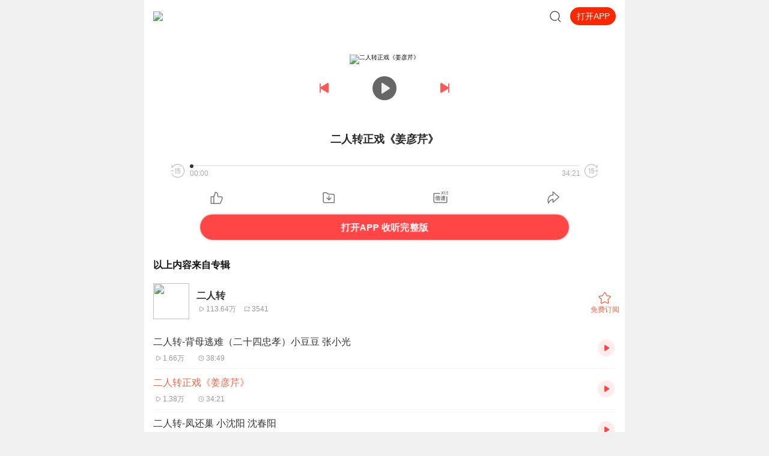

--- FILE ---
content_type: text/plain; charset=UTF-8
request_url: https://m.ximalaya.com/revision/search/seo?kw=%E4%BA%8C%E4%BA%BA%E8%BD%AC%E6%AD%A3%E6%88%8F%E3%80%8A%E5%A7%9C%E5%BD%A6%E8%8A%B9%E3%80%8B&page=1&rows=16&device=iPhone&condition=relation&spellchecker=true&core=track
body_size: 1776
content:
{"ret":200,"data":{"illegal":false,"kw":"二人转正戏《姜彦芹》","track":{"docs":[{"createdAt":1610804499000,"title":"李翠莲盘道【二人转正戏】","isV":false,"duration":2376.701,"uid":121516598,"categoryId":-1,"updatedAt":1709256595000,"nickname":"京声戏韵","isPaid":false,"id":375420375,"verifyType":-1,"isNoCopyright":false,"albumId":45727745,"albumTitle":"东北二人转正戏大全【持续更新】","price":"0.0","discounterPrice":"0.0","isFree":false,"isAuthorized":false,"priceTyped":-1,"playCount":6005,"commentCount":0,"shareCount":0,"likeCount":0,"albumCoverPath":"","isTrailer":-1,"isTrailerBool":false,"sampleDuration":0,"coverPath":"http://imagev2.xmcdn.com/storages/8a78-audiofreehighqps/26/C7/CMCoOSMD2HW1AALkYQB8TpMJ.jpeg!op_type=3&columns=180&rows=180","trackUrl":"/sound/375420375","albumUrl":"/album/45727745","userUrl":"/zhubo/121516598","richTitle":"李翠莲盘道【二人转正戏】","isVideo":false},{"createdAt":1491817847000,"title":"二人转正戏小段《韩琦杀庙》姜大美（反串）王东","isV":false,"duration":366.498,"uid":20808634,"categoryId":-1,"updatedAt":1707401733000,"nickname":"我是秋阿白","isPaid":false,"id":35030654,"verifyType":-1,"isNoCopyright":false,"albumId":4855997,"albumTitle":"传统东北二人转正戏大全","price":"0.0","discounterPrice":"0.0","isFree":false,"isAuthorized":false,"priceTyped":-1,"playCount":37932,"commentCount":0,"shareCount":0,"likeCount":0,"albumCoverPath":"","isTrailer":-1,"isTrailerBool":false,"sampleDuration":0,"coverPath":"http://imagev2.xmcdn.com/group21/M01/60/9F/wKgJKFhzsgKQcAOvAAFKjVMDrco183.jpg!op_type=3&columns=180&rows=180","trackUrl":"/sound/35030654","albumUrl":"/album/4855997","userUrl":"/zhubo/20808634","richTitle":"二人转正戏小段《韩琦杀庙》姜大美（反串）王东","isVideo":false},{"createdAt":1665138484000,"title":"二人转正戏《王老寡思夫》小青蛙","isV":false,"duration":291.109,"uid":20808634,"categoryId":-1,"updatedAt":1707827691000,"nickname":"我是秋阿白","isPaid":false,"id":575055179,"verifyType":-1,"isNoCopyright":false,"albumId":4855997,"albumTitle":"传统东北二人转正戏大全","price":"0.0","discounterPrice":"0.0","isFree":false,"isAuthorized":false,"priceTyped":-1,"playCount":35251,"commentCount":0,"shareCount":0,"likeCount":0,"albumCoverPath":"","isTrailer":-1,"isTrailerBool":false,"sampleDuration":0,"coverPath":"http://imagev2.xmcdn.com/group24/M02/60/FA/wKgJMFhzrcPiZ8W7AAFKjVMDrco304.jpg!op_type=3&columns=180&rows=180","trackUrl":"/sound/575055179","albumUrl":"/album/4855997","userUrl":"/zhubo/20808634","richTitle":"二人转正戏《王老寡思夫》小青蛙","isVideo":false},{"createdAt":1492237163000,"title":"二人转正戏《扎花帐》 毕卓航","isV":false,"duration":380.186,"uid":20808634,"categoryId":-1,"updatedAt":1708052238000,"nickname":"我是秋阿白","isPaid":false,"id":35454343,"verifyType":-1,"isNoCopyright":false,"albumId":4855997,"albumTitle":"传统东北二人转正戏大全","price":"0.0","discounterPrice":"0.0","isFree":false,"isAuthorized":false,"priceTyped":-1,"playCount":19844,"commentCount":0,"shareCount":0,"likeCount":0,"albumCoverPath":"","isTrailer":-1,"isTrailerBool":false,"sampleDuration":0,"coverPath":"http://imagev2.xmcdn.com/group21/M01/60/9F/wKgJKFhzsgKQcAOvAAFKjVMDrco183.jpg!op_type=3&columns=180&rows=180","trackUrl":"/sound/35454343","albumUrl":"/album/4855997","userUrl":"/zhubo/20808634","richTitle":"二人转正戏《扎花帐》 毕卓航","isVideo":false},{"createdAt":1491817847000,"title":"二人转正戏小段《包公吊孝》姜大美（反串）王东","isV":false,"duration":316.134,"uid":20808634,"categoryId":-1,"updatedAt":1707394830000,"nickname":"我是秋阿白","isPaid":false,"id":35030653,"verifyType":-1,"isNoCopyright":false,"albumId":4855997,"albumTitle":"传统东北二人转正戏大全","price":"0.0","discounterPrice":"0.0","isFree":false,"isAuthorized":false,"priceTyped":-1,"playCount":42476,"commentCount":0,"shareCount":0,"likeCount":0,"albumCoverPath":"","isTrailer":-1,"isTrailerBool":false,"sampleDuration":0,"coverPath":"http://imagev2.xmcdn.com/group21/M01/60/9F/wKgJKFhzsgKQcAOvAAFKjVMDrco183.jpg!op_type=3&columns=180&rows=180","trackUrl":"/sound/35030653","albumUrl":"/album/4855997","userUrl":"/zhubo/20808634","richTitle":"二人转正戏小段《包公吊孝》姜大美（反串）王东","isVideo":false},{"createdAt":1610808148000,"title":"双锁山 孙艳芳 关洪【二人转正戏】","isV":false,"duration":2355.222,"uid":121516598,"categoryId":-1,"updatedAt":1708924833000,"nickname":"京声戏韵","isPaid":false,"id":375448738,"verifyType":-1,"isNoCopyright":false,"albumId":45727745,"albumTitle":"东北二人转正戏大全【持续更新】","price":"0.0","discounterPrice":"0.0","isFree":false,"isAuthorized":false,"priceTyped":-1,"playCount":3585,"commentCount":0,"shareCount":0,"likeCount":0,"albumCoverPath":"","isTrailer":-1,"isTrailerBool":false,"sampleDuration":0,"coverPath":"http://imagev2.xmcdn.com/storages/8a78-audiofreehighqps/26/C7/CMCoOSMD2HW1AALkYQB8TpMJ.jpeg!op_type=3&columns=180&rows=180","trackUrl":"/sound/375448738","albumUrl":"/album/45727745","userUrl":"/zhubo/121516598","richTitle":"双锁山 孙艳芳 关洪【二人转正戏】","isVideo":false},{"createdAt":1610802950000,"title":"丁香孝母 赵镜 孙晶【二人转正戏】","isV":false,"duration":1889.081,"uid":121516598,"categoryId":-1,"updatedAt":1705887462000,"nickname":"京声戏韵","isPaid":false,"id":375406936,"verifyType":-1,"isNoCopyright":false,"albumId":45727745,"albumTitle":"东北二人转正戏大全【持续更新】","price":"0.0","discounterPrice":"0.0","isFree":false,"isAuthorized":false,"priceTyped":-1,"playCount":2920,"commentCount":0,"shareCount":0,"likeCount":0,"albumCoverPath":"","isTrailer":-1,"isTrailerBool":false,"sampleDuration":0,"coverPath":"http://imagev2.xmcdn.com/storages/8a78-audiofreehighqps/26/C7/CMCoOSMD2HW1AALkYQB8TpMJ.jpeg!op_type=3&columns=180&rows=180","trackUrl":"/sound/375406936","albumUrl":"/album/45727745","userUrl":"/zhubo/121516598","richTitle":"丁香孝母 赵镜 孙晶【二人转正戏】","isVideo":false},{"createdAt":1520043909000,"title":"二人转正戏《配夫妻》韩子平 董玮","isV":false,"duration":208.118,"uid":20808634,"categoryId":-1,"updatedAt":1711805296000,"nickname":"我是秋阿白","isPaid":false,"id":74424150,"verifyType":-1,"isNoCopyright":false,"albumId":4855997,"albumTitle":"传统东北二人转正戏大全","price":"0.0","discounterPrice":"0.0","isFree":false,"isAuthorized":false,"priceTyped":-1,"playCount":9674,"commentCount":0,"shareCount":0,"likeCount":0,"albumCoverPath":"","isTrailer":-1,"isTrailerBool":false,"sampleDuration":0,"coverPath":"http://imagev2.xmcdn.com/group21/M01/60/9F/wKgJKFhzsgKQcAOvAAFKjVMDrco183.jpg!op_type=3&columns=180&rows=180","trackUrl":"/sound/74424150","albumUrl":"/album/4855997","userUrl":"/zhubo/20808634","richTitle":"二人转正戏《配夫妻》韩子平 董玮","isVideo":false},{"createdAt":1528900779000,"title":"二人转正戏片段《古城会》杨明月 钟秋子（快手名@二人转月月兜兜）","isV":false,"duration":423.21,"uid":20808634,"categoryId":-1,"updatedAt":1705841395000,"nickname":"我是秋阿白","isPaid":false,"id":93895868,"verifyType":-1,"isNoCopyright":false,"albumId":4855997,"albumTitle":"传统东北二人转正戏大全","price":"0.0","discounterPrice":"0.0","isFree":false,"isAuthorized":false,"priceTyped":-1,"playCount":27645,"commentCount":0,"shareCount":0,"likeCount":0,"albumCoverPath":"","isTrailer":-1,"isTrailerBool":false,"sampleDuration":0,"coverPath":"http://imagev2.xmcdn.com/group21/M01/60/9F/wKgJKFhzsgKQcAOvAAFKjVMDrco183.jpg!op_type=3&columns=180&rows=180","trackUrl":"/sound/93895868","albumUrl":"/album/4855997","userUrl":"/zhubo/20808634","richTitle":"二人转正戏片段《古城会》杨明月 钟秋子（快手名@二人转月月兜兜）","isVideo":false},{"createdAt":1529241243000,"title":"二人转正戏片段《头本蓝桥八出戏》杨明月 钟秋子（快手名@二人转月月兜兜）","isV":false,"duration":237.087,"uid":20808634,"categoryId":-1,"updatedAt":1723046554000,"nickname":"我是秋阿白","isPaid":false,"id":94438792,"verifyType":-1,"isNoCopyright":false,"albumId":4855997,"albumTitle":"传统东北二人转正戏大全","price":"0.0","discounterPrice":"0.0","isFree":false,"isAuthorized":false,"priceTyped":-1,"playCount":28881,"commentCount":0,"shareCount":0,"likeCount":0,"albumCoverPath":"","isTrailer":-1,"isTrailerBool":false,"sampleDuration":0,"coverPath":"http://imagev2.xmcdn.com/group21/M01/60/9F/wKgJKFhzsgKQcAOvAAFKjVMDrco183.jpg!op_type=3&columns=180&rows=180","trackUrl":"/sound/94438792","albumUrl":"/album/4855997","userUrl":"/zhubo/20808634","richTitle":"二人转正戏片段《头本蓝桥八出戏》杨明月 钟秋子（快手名@二人转月月兜兜）","isVideo":false},{"createdAt":1589117427000,"title":"二人转正戏片段《包公赔情-铡侄》董孝芳","isV":false,"duration":415.34,"uid":20808634,"categoryId":-1,"updatedAt":1712024893000,"nickname":"我是秋阿白","isPaid":false,"id":294681997,"verifyType":-1,"isNoCopyright":false,"albumId":4855997,"albumTitle":"传统东北二人转正戏大全","price":"0.0","discounterPrice":"0.0","isFree":false,"isAuthorized":false,"priceTyped":-1,"playCount":51078,"commentCount":0,"shareCount":0,"likeCount":0,"albumCoverPath":"","isTrailer":-1,"isTrailerBool":false,"sampleDuration":0,"coverPath":"http://imagev2.xmcdn.com/group24/M02/60/FA/wKgJMFhzrcPiZ8W7AAFKjVMDrco304.jpg!op_type=3&columns=180&rows=180","trackUrl":"/sound/294681997","albumUrl":"/album/4855997","userUrl":"/zhubo/20808634","richTitle":"二人转正戏片段《包公赔情-铡侄》董孝芳","isVideo":false},{"createdAt":1610802904000,"title":"丁兰刻像 小豆豆 张小光【二人转正戏】","isV":false,"duration":2372.66,"uid":121516598,"categoryId":-1,"updatedAt":1711332972000,"nickname":"京声戏韵","isPaid":false,"id":375406505,"verifyType":-1,"isNoCopyright":false,"albumId":45727745,"albumTitle":"东北二人转正戏大全【持续更新】","price":"0.0","discounterPrice":"0.0","isFree":false,"isAuthorized":false,"priceTyped":-1,"playCount":2755,"commentCount":0,"shareCount":0,"likeCount":0,"albumCoverPath":"","isTrailer":-1,"isTrailerBool":false,"sampleDuration":0,"coverPath":"http://imagev2.xmcdn.com/storages/8a78-audiofreehighqps/26/C7/CMCoOSMD2HW1AALkYQB8TpMJ.jpeg!op_type=3&columns=180&rows=180","trackUrl":"/sound/375406505","albumUrl":"/album/45727745","userUrl":"/zhubo/121516598","richTitle":"丁兰刻像 小豆豆 张小光【二人转正戏】","isVideo":false},{"createdAt":1616079592000,"title":"二人转正戏：八等耍钱鬼 八大怕 郭旺 周晶","isV":false,"duration":214.726,"uid":121516598,"categoryId":-1,"updatedAt":1712926407000,"nickname":"京声戏韵","isPaid":false,"id":396555847,"verifyType":-1,"isNoCopyright":false,"albumId":45727745,"albumTitle":"东北二人转正戏大全【持续更新】","price":"0.0","discounterPrice":"0.0","isFree":false,"isAuthorized":false,"priceTyped":-1,"playCount":7810,"commentCount":0,"shareCount":0,"likeCount":0,"albumCoverPath":"","isTrailer":-1,"isTrailerBool":false,"sampleDuration":0,"coverPath":"http://imagev2.xmcdn.com/storages/8a78-audiofreehighqps/26/C7/CMCoOSMD2HW1AALkYQB8TpMJ.jpeg!op_type=3&columns=180&rows=180","trackUrl":"/sound/396555847","albumUrl":"/album/45727745","userUrl":"/zhubo/121516598","richTitle":"二人转正戏：八等耍钱鬼 八大怕 郭旺 周晶","isVideo":false},{"createdAt":1610807147000,"title":"弃官寻母 小豆豆 张小光【二人转正戏】","isV":false,"duration":2575.069,"uid":121516598,"categoryId":-1,"updatedAt":1720151067000,"nickname":"京声戏韵","isPaid":false,"id":375441756,"verifyType":-1,"isNoCopyright":false,"albumId":45727745,"albumTitle":"东北二人转正戏大全【持续更新】","price":"0.0","discounterPrice":"0.0","isFree":false,"isAuthorized":false,"priceTyped":-1,"playCount":3250,"commentCount":0,"shareCount":0,"likeCount":0,"albumCoverPath":"","isTrailer":-1,"isTrailerBool":false,"sampleDuration":0,"coverPath":"http://imagev2.xmcdn.com/storages/8a78-audiofreehighqps/26/C7/CMCoOSMD2HW1AALkYQB8TpMJ.jpeg!op_type=3&columns=180&rows=180","trackUrl":"/sound/375441756","albumUrl":"/album/45727745","userUrl":"/zhubo/121516598","richTitle":"弃官寻母 小豆豆 张小光【二人转正戏】","isVideo":false},{"createdAt":1610808311000,"title":"宋江杀妻 李凤玉 赵晓波 杯中海【二人转正戏】","isV":false,"duration":2826.565,"uid":121516598,"categoryId":-1,"updatedAt":1707373893000,"nickname":"京声戏韵","isPaid":false,"id":375449799,"verifyType":-1,"isNoCopyright":false,"albumId":45727745,"albumTitle":"东北二人转正戏大全【持续更新】","price":"0.0","discounterPrice":"0.0","isFree":false,"isAuthorized":false,"priceTyped":-1,"playCount":3906,"commentCount":0,"shareCount":0,"likeCount":0,"albumCoverPath":"","isTrailer":-1,"isTrailerBool":false,"sampleDuration":0,"coverPath":"http://imagev2.xmcdn.com/storages/8a78-audiofreehighqps/26/C7/CMCoOSMD2HW1AALkYQB8TpMJ.jpeg!op_type=3&columns=180&rows=180","trackUrl":"/sound/375449799","albumUrl":"/album/45727745","userUrl":"/zhubo/121516598","richTitle":"宋江杀妻 李凤玉 赵晓波 杯中海【二人转正戏】","isVideo":false},{"createdAt":1616079588000,"title":"二人转正戏：八大虎 八大蔫 八大馋 郭旺 周晶","isV":false,"duration":263.314,"uid":121516598,"categoryId":-1,"updatedAt":1712927659000,"nickname":"京声戏韵","isPaid":false,"id":396555826,"verifyType":-1,"isNoCopyright":false,"albumId":45727745,"albumTitle":"东北二人转正戏大全【持续更新】","price":"0.0","discounterPrice":"0.0","isFree":false,"isAuthorized":false,"priceTyped":-1,"playCount":8427,"commentCount":0,"shareCount":0,"likeCount":0,"albumCoverPath":"","isTrailer":-1,"isTrailerBool":false,"sampleDuration":0,"coverPath":"http://imagev2.xmcdn.com/storages/8a78-audiofreehighqps/26/C7/CMCoOSMD2HW1AALkYQB8TpMJ.jpeg!op_type=3&columns=180&rows=180","trackUrl":"/sound/396555826","albumUrl":"/album/45727745","userUrl":"/zhubo/121516598","richTitle":"二人转正戏：八大虎 八大蔫 八大馋 郭旺 周晶","isVideo":false}],"pageSize":16,"currentPage":1,"sc":{},"total":2934,"totalPage":1,"index":999}}}

--- FILE ---
content_type: text/plain; charset=utf-8
request_url: https://hdaa.shuzilm.cn/report?v=1.2.0&e=1&c=1&r=d14047c7-cc51-40b8-836f-0d4bb63d1b3d
body_size: 300
content:
qSpPHVPzvgGHH6OuXpIVMxXvfKJ7qI+lIByOwfbGi1QINCtsmXUklA1wHHlY+Q3Qjt8Pos8fLRe0aBz3u8xHrQKx5BqH4V3vdH3Zz0qKuV7JmTcVLm/GlqqIqC2XiKSFC9/0t5gtp9Is12d8eyUszN3W+1ZEIoKmKdiTZAUj0RcZd6DtFSCw2sTLnVERHb3Dl+8vqCdXR+IGjrxDH6By77BvujzQaIUXkT2D+FLoPdV6vguoPr8EZtKAdThXIEjY85ozjL6PUtmqTMHlvYD97CkzZj7lLVV30pEUzRRTn04=

--- FILE ---
content_type: text/plain; charset=UTF-8
request_url: https://m.ximalaya.com/revision/search/seo?kw=%E4%BA%8C%E4%BA%BA%E8%BD%AC&page=1&rows=19&device=iPhone&condition=relation&spellchecker=true&core=album
body_size: 6160
content:
{"ret":200,"data":{"illegal":false,"kw":"二人转","wid":"6044141840556032","album":{"docs":[{"playCount":54895,"coverPath":"group67/M07/4C/82/wKgMbV27-arhE-doAAozNA4kDBY848.png","title":"二人转","uid":77375522,"url":"/album/8637153","categoryPinyin":"","categoryId":-1,"intro":"不定时更新二人转，转播小剧场二人转。转播快手直播的二人转，就可能存在唠嗑的声音望见谅。","albumId":8637153,"isPaid":false,"isFinished":0,"createdAt":1769424622657,"updatedAt":1769424622657,"isVipFree":false,"nickname":"清辉映菡萏","anchorPic":"storages/772f-audiofreehighqps/AA/5B/GMCoOSQHw6S4AAoRmwH4d66O.png","verifyType":-1,"vipFreeType":-1,"tracksCount":166,"priceTypes":[],"anchorUrl":"/zhubo/77375522","richTitle":"<span class =\"orange-1\">二人转</span>","vipType":0,"albumSubscript":-1,"lastUpTrackTitle":"张云昌休妻 孙艳芳 王立波","lastUpTrackId":685991952},{"playCount":104369,"coverPath":"storages/7040-audiofreehighqps/D3/72/CMCoOSADz0mrAAJHLAB531hF.jpeg","title":"二人转","uid":56075987,"url":"/album/45510599","categoryPinyin":"","categoryId":-1,"intro":"二人转（Er ren zhuan），史称小秧歌、双玩艺、蹦蹦，又称过口、双条边曲、风柳、春歌、半班戏、东北地方戏等。是一种有着三百多年历史，悠远的原始文化传承的独具特色的民间艺术形式。 [1] 它植根于中国东北民间文化，属于中国走唱类曲艺曲种，流行于辽宁、吉林、黑龙江、内蒙古东部三市一盟和河北省东北部等地区。表现形式为一男一女，服饰鲜艳，手拿扇子、手绢，边走边唱边舞，表现一段故事，唱腔高亢粗犷，唱词诙谐风趣。东北特色二人转主要来源于东北大秧歌和河北的莲花落。用东北人的俏皮话说：二人转是“秧歌打底，莲花落镶边”。二人转是在东北大秧歌的基础上，吸取了河北的莲花落，并增加了舞蹈、身段、走场等演变而成。二人转自草创至今，大约有近300年的历史，艺人师承关系可上溯到清朝嘉庆末年。二人转在历史曾形成东、西、南、北四个流派。清后期和民国初年出现“闯关东”大潮，大批山东、河北人进入东北，“秧歌打底，莲花落镶边”的二人转就是“闯关东”的人从关内外带至关外的。 [2] 二人转名段有《大西厢》、《回杯记》、《祝九红吊孝》、《梁塞金擀面》、《马前泼水》、《包公断太后》等。2006年东北二人转被国务院列入第一批国家级非物质文化遗产名录。","albumId":45510599,"isPaid":false,"isFinished":0,"createdAt":1769424622657,"updatedAt":1769424622657,"isVipFree":false,"nickname":"元亨利贞918","anchorPic":"group65/M06/EC/99/wKgMal1vNhCj6XmcAAD1xTgIsVo364.jpg","verifyType":-1,"vipFreeType":-1,"tracksCount":19,"priceTypes":[],"anchorUrl":"/zhubo/56075987","richTitle":"<span class =\"orange-1\">二人转</span>","vipType":0,"albumSubscript":-1,"lastUpTrackTitle":"1.二人转 阴魂阵 赵晓波 王晓东","lastUpTrackId":373360000},{"playCount":643145,"coverPath":"group36/M00/10/B3/wKgJUlpEk8SB3HkaAAEvqAy7aYg221.jpg","title":"二人转","uid":54331797,"url":"/album/12301163","categoryPinyin":"","categoryId":-1,"albumId":12301163,"isPaid":false,"isFinished":0,"createdAt":1769424622657,"updatedAt":1769424622657,"isVipFree":false,"nickname":"曟灏","anchorPic":"group21/M02/49/64/wKgJKFiTVOLA5_YsAADCay6PNz477.jpeg","verifyType":-1,"vipFreeType":-1,"tracksCount":71,"priceTypes":[],"anchorUrl":"/zhubo/54331797","richTitle":"<span class =\"orange-1\">二人转</span>","vipType":0,"albumSubscript":-1,"lastUpTrackTitle":"老来难报母恩","lastUpTrackId":291587358},{"playCount":126962,"coverPath":"group43/M05/58/D6/wKgKklsQGDzDKHvuAAXuXxq7cgA796.jpg","title":"二人转","uid":35933635,"url":"/album/15881517","categoryPinyin":"","categoryId":-1,"intro":"二人转经典收藏。","albumId":15881517,"isPaid":false,"isFinished":0,"createdAt":1769424622657,"updatedAt":1769424622657,"isVipFree":false,"nickname":"铁马2017","anchorPic":"group27/M05/3B/52/wKgJW1kPo5DgzqI2AAC6Tpy8UvA734.jpg","verifyType":-1,"vipFreeType":-1,"tracksCount":9,"priceTypes":[],"anchorUrl":"/zhubo/35933635","richTitle":"<span class =\"orange-1\">二人转</span>","vipType":0,"albumSubscript":-1,"lastUpTrackTitle":"神调大全.董孝芳 李晓霞","lastUpTrackId":429053279},{"playCount":1136355,"coverPath":"group40/M00/99/1E/wKgJVFqo3PeRrMSzAADEQvzX6tU129.jpg","title":"二人转","uid":60601729,"url":"/album/14215831","categoryPinyin":"","categoryId":-1,"intro":"","albumId":14215831,"isPaid":false,"isFinished":0,"createdAt":1769424622657,"updatedAt":1769424622657,"isVipFree":false,"nickname":"有声简谱视唱视频","anchorPic":"group81/M05/9B/09/wKgPEl7DbtDARrP6AABmC7JIBtI32.jpeg","verifyType":-1,"vipFreeType":-1,"tracksCount":64,"priceTypes":[],"anchorUrl":"/zhubo/60601729","richTitle":"<span class =\"orange-1\">二人转</span>","vipType":0,"albumSubscript":-1,"lastUpTrackTitle":"二人转正戏《双锁山》杨晓凤 唐鉴军第三集！","lastUpTrackId":96958284},{"playCount":109267,"coverPath":"group44/M0B/BC/6C/wKgKjFswwM7DtfauAABhMr1AbR0988.jpg","title":"二人转","uid":103524627,"url":"/album/16158218","categoryPinyin":"","categoryId":-1,"intro":"一部良心作品，，经典高质量作品。。。。您多点赞，多转发，就是对作品的最大支持。。小说和情节跌宕起伏，紧扣事件发展脉搏。高度吸引听众的神经。。绝对震撼的经典。。。所有专辑完全免费。。。不要钱。。只要您动动手指转发，点赞就行。。。还等什么，，，赶快动手转发吧，小伙伴一起分享好的节目。。快上车。。。。 一部良心作品，，经典高质量作品。。。。您多点赞，多转发，就是对作品的最大支持。。小说和情节跌宕起伏，紧扣事件发展脉搏。高度吸引听众的神经。。绝对震撼的经典。。。所有专辑完全免费。。。不要钱。。只要您动动手指转发，点赞就行。。。还等什么，，，赶快动手转发吧，小伙伴一起分享好的节目。。快上车。。。。","albumId":16158218,"isPaid":false,"isFinished":0,"createdAt":1769424622657,"updatedAt":1769424622657,"isVipFree":false,"nickname":"啦啦播音","anchorPic":"group39/M04/E5/4F/wKgJnlpq-lrAV2B9AAAjYuIYkzk739.jpg","verifyType":-1,"vipFreeType":-1,"tracksCount":36,"priceTypes":[],"anchorUrl":"/zhubo/103524627","richTitle":"<span class =\"orange-1\">二人转</span>","vipType":0,"albumSubscript":-1,"lastUpTrackTitle":"024.027.二人转 小妹妹送情郎","lastUpTrackId":95623749},{"playCount":4126451,"coverPath":"group42/M00/BD/E2/wKgJ81qnn6miyfGRAABhWNh3TNw922.jpg","title":"二人转","uid":78651158,"url":"/album/14196737","categoryPinyin":"","categoryId":-1,"intro":"二人转是中国东北地区的走场类曲艺、地方戏，是广泛流传于吉林省、辽宁省、黑龙江省及内蒙古自治区部分地区的戏曲形式，史称小秧歌、双玩艺、蹦蹦，又称过口、风柳、春歌、半班戏、双条边曲等。二人转融合了东北秧歌、民间说唱莲花落、戏曲、东北民歌、笑...","albumId":14196737,"isPaid":false,"isFinished":0,"createdAt":1769424622657,"updatedAt":1769424622657,"isVipFree":false,"nickname":"陈老师网络声乐教学","anchorPic":"group42/M0B/00/57/wKgJ81q6UTvSEIWQAACaZQkkEAA395.jpg","verifyType":-1,"vipFreeType":-1,"tracksCount":319,"priceTypes":[],"anchorUrl":"/zhubo/78651158","richTitle":"<span class =\"orange-1\">二人转</span>","vipType":0,"albumSubscript":-1,"lastUpTrackTitle":"刘能唱一段二人转小调《靠山调》，丫蛋：太能吹，好听！","lastUpTrackId":96807287},{"playCount":1275122,"coverPath":"storages/0d92-audiofreehighqps/AE/EB/CKwRIMAEbp4vAAElJwCo_gqh.png","title":"二人转","uid":169576694,"url":"/album/49382870","categoryPinyin":"","categoryId":-1,"intro":"二人转（Er ren zhuan），史称小秧歌、双玩艺、蹦蹦，又称过口、双条边曲、风柳、春歌、半班戏、东北地方戏等。是一种有着三百多年历史，悠远的原始文化传承的独具特色的民间艺术形式。它植根于中国东北民间文化，属于中国走唱类曲艺曲种，流行于辽宁、吉林、黑龙江、内蒙古东部三市一盟和河北省东北部等地区。表现形式为一男一女，服饰鲜艳，手拿扇子、手绢，边走边唱边舞，表现一段故事，唱腔高亢粗犷，唱词诙谐风趣。东北特色二人转主要来源于东北大秧歌和河北的莲花落。用东北人的俏皮话说：二...","albumId":49382870,"isPaid":false,"isFinished":0,"createdAt":1769424622657,"updatedAt":1769424622657,"isVipFree":false,"nickname":"忆美印象麦子花文化","anchorPic":"group59/M04/22/1B/wKgLelytwKjQuRUFAABmvAM8qp4353.jpg","verifyType":-1,"vipFreeType":-1,"tracksCount":327,"priceTypes":[],"anchorUrl":"/zhubo/169576694","richTitle":"<span class =\"orange-1\">二人转</span>","vipType":0,"albumSubscript":-1,"lastUpTrackTitle":"猪八戒拱地 二人转","lastUpTrackId":414016839},{"playCount":136063,"coverPath":"group60/M03/66/B6/wKgLeVzynD7htOtNAAHr_cManNk109.jpg","title":"二人转","uid":141861463,"url":"/album/19682910","categoryPinyin":"","categoryId":-1,"intro":"此专辑为吉林省戏曲剧院吉剧团 演员谢小龙的直播录音 和吉剧团其他老艺术的老唱段","albumId":19682910,"isPaid":false,"isFinished":0,"createdAt":1769424622657,"updatedAt":1769424622657,"isVipFree":false,"nickname":"刘先生爱吃大棒骨","anchorPic":"group52/M02/C6/61/wKgLe1wJS_GDz0i6AABqkSq1S7Y581.jpg","verifyType":-1,"vipFreeType":-1,"tracksCount":37,"priceTypes":[],"anchorUrl":"/zhubo/141861463","richTitle":"<span class =\"orange-1\">二人转</span>","vipType":0,"albumSubscript":-1,"lastUpTrackTitle":"【视频】二人转《包公赔情》选段 演员谢小龙","lastUpTrackId":466463902},{"playCount":58779,"coverPath":"group35/M05/2B/93/wKgJnVs2WLfxTtsgAAA1DsClP-k140.jpg","title":"二人转","uid":103525139,"url":"/album/16208478","categoryPinyin":"","categoryId":-1,"intro":"二人转：史称小秧歌、双玩艺、蹦蹦，又称过口、双条边曲、风柳、春歌、半班戏、东北地方戏等。表现形式为：一男一女，服饰鲜艳，手拿扇子、手绢，边走边唱边舞，表现一段故事，唱 二人转腔高亢粗犷，唱词诙谐风趣。二人转属走唱类曲艺，流行于辽宁、吉林、黑龙江三省和内蒙古东部三盟一市（现呼伦贝尔市、兴安盟、通辽市和赤峰市）。 二人转这个名字最早见于伪满洲国康德二年（1934年）四月二十七日《泰东日报》第七版“……本城（阿城）三道街某茶馆，迩来未识由某乡邀来演二人转者，一起数人，即乡间蹦蹦，美其名曰‘莲花落’，每日装扮各种角色，表演唱曲……” 1953年4月，在北京举行的第一届全国民间音乐舞蹈大会上，东北代表团的二人转节目正式参加演出，从而二人转这个名字首次得到全国文艺界的承认，并叫得越来越响。 二人转的生存和发展，得益于其与时俱进的特点，不断创新、不断吸收融合其他艺术门类。和老百姓不隔语不隔音更不隔心。二人转的表演格局为”单、双、群、戏“，即单出头、二人转、正戏、拉场戏。赵本山的表演从拉场戏起步，后步入小品，不能代表广义上甚至是狭义上的二人转。","albumId":16208478,"isPaid":false,"isFinished":0,"createdAt":1769424622657,"updatedAt":1769424622657,"isVipFree":false,"nickname":"许良声场","anchorPic":"group44/M01/06/C3/wKgKjFr5btfBKgj2AACV50t7RLU166.jpg","verifyType":-1,"vipFreeType":-1,"tracksCount":37,"priceTypes":[],"anchorUrl":"/zhubo/103525139","richTitle":"<span class =\"orange-1\">二人转</span>","vipType":0,"albumSubscript":-1,"lastUpTrackTitle":"001.001.二人转 2 0八大扯","lastUpTrackId":96305614},{"playCount":383323,"coverPath":"group18/M07/EA/50/wKgJKlfRT0LSNQkMAAGGBpEwKgU632.jpg","title":"二人转","uid":13237677,"url":"/album/5213722","categoryPinyin":"","categoryId":-1,"intro":"宁舍一顿饭，不舍二人转。何况这 教材级二人转专辑。值得收藏！","albumId":5213722,"isPaid":false,"isFinished":0,"createdAt":1769424622657,"updatedAt":1769424622657,"isVipFree":false,"nickname":"婚礼策划培训主持王晖","anchorPic":"group22/M03/AC/E7/wKgJM1h_I5DCxJf0AABXvhOhjqE28.jpeg","verifyType":-1,"vipFreeType":-1,"tracksCount":41,"priceTypes":[],"anchorUrl":"/zhubo/13237677","richTitle":"<span class =\"orange-1\">二人转</span>","vipType":0,"albumSubscript":-1,"lastUpTrackTitle":"二人转-杨姑娘","lastUpTrackId":21141586},{"playCount":14890,"coverPath":"storages/6cc4-audiofreehighqps/DF/74/GMCoOR8KKslGAADifALZVKZF.jpg","title":"二人转","uid":177689420,"url":"/album/81611767","categoryPinyin":"","categoryId":-1,"intro":"纯绿色二人转正戏献给广大热爱二人转的亲朋好友们，希望大家喜欢，愿大家开心每一天","albumId":81611767,"isPaid":false,"isFinished":0,"createdAt":1769424622657,"updatedAt":1769424622657,"isVipFree":false,"nickname":"鬼中仙帝","anchorPic":"https://thirdwx.qlogo.cn/mmopen/vi_32/YsqS9kiaM6Fl62ChnmJoMMnrZdY9MP0nq4KjMa6NWGQVmf3X43eNLLtBnXPozOQPt57ALDkFXaicllxn9mefr7XdNwG9iblXs57MqL5X57GatI/132","verifyType":-1,"vipFreeType":-1,"tracksCount":126,"priceTypes":[],"anchorUrl":"/zhubo/177689420","richTitle":"<span class =\"orange-1\">二人转</span>","vipType":0,"albumSubscript":-1,"lastUpTrackTitle":"赵五娘寻夫","lastUpTrackId":839691622},{"playCount":7131,"coverPath":"storages/8992-audiofreehighqps/36/47/GMCoOSEI7bUEAATzMgJjobfb.jpeg","title":"二人转","uid":51096763,"url":"/album/77021251","categoryPinyin":"","categoryId":-1,"intro":"二人转又名小秧歌、双玩艺、蹦蹦，东北地方戏等。是一种有着三百多年历史，悠远的原始文化传承的独具特色的民间艺术形式。它植根于中国东北民间文化，属于中国走唱类曲艺曲种，流行于辽宁、吉林、黑龙江、内蒙古东部三市一盟和河北省东北部等地区。表现形...","albumId":77021251,"isPaid":false,"isFinished":0,"createdAt":1769424622657,"updatedAt":1769424622657,"isVipFree":false,"nickname":"东方海锐","anchorPic":"storages/a6c2-audiofreehighqps/C6/BF/GAqhqKwMrxJpAA8OtwQY2W2y.png","verifyType":-1,"vipFreeType":-1,"tracksCount":65,"priceTypes":[],"anchorUrl":"/zhubo/51096763","richTitle":"<span class =\"orange-1\">二人转</span>","vipType":0,"albumSubscript":-1,"lastUpTrackTitle":"慢西城联唱","lastUpTrackId":766055212},{"playCount":303525,"coverPath":"storages/ba92-audiofreehighqps/9E/61/CMCoOSQEERjPAAELqACMuw3j.jpg","title":"二人转","uid":123924515,"url":"/album/47108159","categoryPinyin":"","categoryId":-1,"intro":"","albumId":47108159,"isPaid":false,"isFinished":0,"createdAt":1769424622657,"updatedAt":1769424622657,"isVipFree":false,"nickname":"胖脸洋气","anchorPic":"storages/e858-audiofreehighqps/1C/2F/CMCoOSMEESQEAABqqQCMvi0n.jpg","verifyType":-1,"vipFreeType":-1,"tracksCount":777,"priceTypes":[],"anchorUrl":"/zhubo/123924515","richTitle":"<span class =\"orange-1\">二人转</span>","vipType":0,"albumSubscript":-1,"lastUpTrackTitle":"状元图 魏三","lastUpTrackId":391015628},{"playCount":616,"coverPath":"group82/M04/49/B4/wKg5HF9ExWuxi2_bABJ9cPKGdT8078.jpg","title":"Rock二人转","uid":1000154,"url":"/album/41180893","categoryPinyin":"","categoryId":-1,"intro":"从古到今不同的音乐给了人们不同的感觉，每种风格都有它的追崇者。朱烁燃（朱杰）《Rock二人转》融入中国浓郁地方色彩的二人转特色同时结合了ROCK的节奏和强劲，这种音乐创新和中西结合的新玩法让歌曲变得趣味无穷。在传递快乐和文化的同时也向世界展示了中国特色音乐的魅力，...","albumId":41180893,"isPaid":false,"isFinished":0,"createdAt":1769424622657,"updatedAt":1769424622657,"isVipFree":false,"nickname":"华语音乐","anchorPic":"group16/M07/D9/51/wKgDalaDjvbxWPJWAADdKcRA5kc528.jpg","verifyType":-1,"vipFreeType":-1,"tracksCount":2,"priceTypes":[],"anchorUrl":"/zhubo/1000154","richTitle":"Rock<span class =\"orange-1\">二人转</span>","vipType":0,"albumSubscript":-1,"lastUpTrackTitle":"《Rock二人转》朱烁燃（朱杰）","lastUpTrackId":330525091},{"playCount":1679829,"coverPath":"storages/04a5-audiofreehighqps/99/FF/CKwRIasFFLA7AAO0eADile7i.jpeg","title":"东北二人转精选/精选正戏二人转","uid":223687094,"url":"/album/49035798","categoryPinyin":"","categoryId":-1,"intro":"二人转，史称 小秧歌、 双玩艺、蹦蹦，又称过口、双条边曲、风柳、 春歌、半班戏、东北地方戏等。它植根于汉族 民间文化，属于汉族 走唱类曲艺曲种，流行于辽宁、吉林、黑龙江三省和内蒙古东部三市一盟。东北特色二人转主要来源于 东北大秧歌和河北的 莲花...","albumId":49035798,"isPaid":false,"isFinished":0,"createdAt":1769424622657,"updatedAt":1769424622657,"isVipFree":false,"nickname":"大雨讲电影剧","anchorPic":"storages/018e-audiofreehighqps/D4/38/CMCoOSEFEpTIAACJjQDiIim1.png","verifyType":-1,"vipFreeType":-1,"tracksCount":402,"priceTypes":[],"anchorUrl":"/zhubo/223687094","richTitle":"东北<span class =\"orange-1\">二人转</span>精选/精选正戏<span class =\"orange-1\">二人转</span>","vipType":0,"albumSubscript":-1,"lastUpTrackTitle":"《杨八姐游春》第9段","lastUpTrackId":612515352},{"playCount":42908,"coverPath":"storages/e80c-audiofreehighqps/6E/4C/GMCoOSYH2gTBAAGs0gH-_3l6.jpeg","title":"二人转合集","uid":175759317,"url":"/album/74746619","categoryPinyin":"","categoryId":-1,"intro":"    二人转，又称小秧歌、双玩艺，是一种独具特色的民间艺术形式，流行于东三省、内蒙古东部、河北东北部地区。它属于中国走唱类曲艺曲种，融合了东北秧歌、莲花落、戏曲等曲艺形式。表演形式为一男一女，服饰鲜艳，手拿扇子、手绢，边走边唱边舞。二人...","albumId":74746619,"isPaid":false,"isFinished":0,"createdAt":1769424622657,"updatedAt":1769424622657,"isVipFree":false,"nickname":"会唱歌的小蚂蚁Q","anchorPic":"group60/M03/95/E0/wKgLb1zoo0rgBpkNAAAMkOGVCnM100.jpg","verifyType":-1,"vipFreeType":-1,"tracksCount":150,"priceTypes":[],"anchorUrl":"/zhubo/175759317","richTitle":"<span class =\"orange-1\">二人转</span>合集","vipType":0,"albumSubscript":-1,"lastUpTrackTitle":"荆献顺民间小调大忽悠5","lastUpTrackId":708764691},{"playCount":144364,"coverPath":"group31/M0A/52/6E/wKgJX1swx_2QivE_AABsp4fRSF0285.jpg","title":"二人转爆笑","uid":103524627,"url":"/album/16158492","categoryPinyin":"","categoryId":-1,"intro":"一部良心作品，，经典高质量作品。。。。您多点赞，多转发，就是对作品的最大支持。。小说和情节跌宕起伏，紧扣事件发展脉搏。高度吸引听众的神经。。绝对震撼的经典。。。所有专辑完全免费。。。不要钱。。只要您动动手指转发，点赞就行。。。还等什么，，，赶快动手转发吧，小伙伴一起分享好的节目。。快上车。。。。 一部良心作品，，经典高质量作品。。。。您多点赞，多转发，就是对作品的最大支持。。小说和情节跌宕起伏，紧扣事件发展脉搏。高度吸引听众的神经。。绝对震撼的经典。。。所有专辑完全免费。。。不要钱。。只要您动动手指转发，点赞就行。。。还等什么，，，赶快动手转发吧，小伙伴一起分享好的节目。。快上车。。。。","albumId":16158492,"isPaid":false,"isFinished":0,"createdAt":1769424622657,"updatedAt":1769424622657,"isVipFree":false,"nickname":"啦啦播音","anchorPic":"group39/M04/E5/4F/wKgJnlpq-lrAV2B9AAAjYuIYkzk739.jpg","verifyType":-1,"vipFreeType":-1,"tracksCount":348,"priceTypes":[],"anchorUrl":"/zhubo/103524627","richTitle":"<span class =\"orange-1\">二人转</span>爆笑","vipType":0,"albumSubscript":-1,"lastUpTrackTitle":"347.第347集_用嘴呼吸","lastUpTrackId":95628440},{"playCount":7201358,"coverPath":"group19/M03/1C/F9/wKgJJlswzkjTVEZAAALZcVa4YPo050.jpg","title":"二人转搞笑","uid":103524627,"url":"/album/16158764","categoryPinyin":"","categoryId":-1,"intro":"一部良心作品，，经典高质量作品。。。。您多点赞，多转发，就是对作品的最大支持。。小说和情节跌宕起伏，紧扣事件发展脉搏。高度吸引听众的神经。。绝对震撼的经典。。。所有专辑完全免费。。。不要钱。。只要您动动手指转发，点赞就行。。。还等什么，，，赶快动手转发吧，小伙伴一起分享好的节目。。快上车。。。。 一部良心作品，，经典高质量作品。。。。您多点赞，多转发，就是对作品的最大支持。。小说和情节跌宕起伏，紧扣事件发展脉搏。高度吸引听众的神经。。绝对震撼的经典。。。所有专辑完全免费。。。不要钱。。只要您动动手指转发，点赞就行。。。还等什么，，，赶快动手转发吧，小伙伴一起分享好的节目。。快上车。。。。","albumId":16158764,"isPaid":false,"isFinished":0,"createdAt":1769424622657,"updatedAt":1769424622657,"isVipFree":false,"nickname":"啦啦播音","anchorPic":"group39/M04/E5/4F/wKgJnlpq-lrAV2B9AAAjYuIYkzk739.jpg","verifyType":-1,"vipFreeType":-1,"tracksCount":348,"priceTypes":[],"anchorUrl":"/zhubo/103524627","richTitle":"<span class =\"orange-1\">二人转</span>搞笑","vipType":0,"albumSubscript":-1,"lastUpTrackTitle":"348.第348集_凿壁偷光","lastUpTrackId":95653127}],"pageSize":19,"currentPage":1,"sc":{},"total":5573,"totalPage":1,"index":999}}}

--- FILE ---
content_type: text/plain; charset=utf-8
request_url: https://hdaa.shuzilm.cn/report?v=1.2.0&e=1&c=1&r=6f4a5ed2-1282-419c-9606-44f38d1b6b24
body_size: 300
content:
qSpPHVPzvgGHH6OuXpIVMxXvfKJ7qI+lIByOwfbGi1QINCtsmXUklA1wHHlY+Q3Qjt8Pos8fLRe0aBz3u8xHrQKx5BqH4V3vdH3Zz0qKuV7JmTcVLm/GlqqIqC2XiKSFC9/0t5gtp9Is12d8eyUszN3W+1ZEIoKmKdiTZAUj0RdTaIJYoflOHwL+/GeyAGampNG0Fefrqsie7KDzE3ohl9yZIGDqoAT3kcWp8bqvt1J6vguoPr8EZtKAdThXIEjY85ozjL6PUtmqTMHlvYD97CkzZj7lLVV30pEUzRRTn04=

--- FILE ---
content_type: text/plain; charset=utf-8
request_url: https://hdaa.shuzilm.cn/report?v=1.2.0&e=1&c=1&r=24fad631-ea78-48cd-a2a4-b13dd2c9aff5
body_size: 300
content:
qSpPHVPzvgGHH6OuXpIVMxXvfKJ7qI+lIByOwfbGi1QINCtsmXUklA1wHHlY+Q3Qjt8Pos8fLRe0aBz3u8xHrQKx5BqH4V3vdH3Zz0qKuV7JmTcVLm/GlqqIqC2XiKSFC9/0t5gtp9Is12d8eyUszN3W+1ZEIoKmKdiTZAUj0Rcd+h1DE6Eam3hExUGnblY/o2lKOvrn4w6u7a/eseXmNP9TdTdMQDAe2UfpGqAF1Ox6vguoPr8EZtKAdThXIEjY85ozjL6PUtmqTMHlvYD97CkzZj7lLVV30pEUzRRTn04=

--- FILE ---
content_type: text/plain; charset=utf-8
request_url: https://hdaa.shuzilm.cn/report?v=1.2.0&e=1&c=1&r=582622d4-1d43-4465-a4af-18c5182fccaf
body_size: 300
content:
qSpPHVPzvgGHH6OuXpIVMxXvfKJ7qI+lIByOwfbGi1QINCtsmXUklA1wHHlY+Q3Qjt8Pos8fLRe0aBz3u8xHrQKx5BqH4V3vdH3Zz0qKuV7JmTcVLm/GlqqIqC2XiKSFC9/0t5gtp9Is12d8eyUszN3W+1ZEIoKmKdiTZAUj0RcGLHNb8OgBlGw8z8sjRCF4Ksbae/ErQj/EDg1lFCe5I0fEN119rkmn/QcETGYWTtZ6vguoPr8EZtKAdThXIEjY85ozjL6PUtmqTMHlvYD97CkzZj7lLVV30pEUzRRTn04=

--- FILE ---
content_type: text/plain; charset=utf-8
request_url: https://hdaa.shuzilm.cn/report?v=1.2.0&e=1&c=1&r=9b2765d7-7296-49b4-9585-85149967cfd5
body_size: 300
content:
qSpPHVPzvgGHH6OuXpIVMxXvfKJ7qI+lIByOwfbGi1QINCtsmXUklA1wHHlY+Q3Qjt8Pos8fLRe0aBz3u8xHrQKx5BqH4V3vdH3Zz0qKuV7JmTcVLm/GlqqIqC2XiKSFC9/0t5gtp9Is12d8eyUszN3W+1ZEIoKmKdiTZAUj0Rc1LQtDtJ/aFyYb6coY4FXHm20hScaByvmvH4BE6AwzbrN4+bejlrh4lQMWaut0E4x6vguoPr8EZtKAdThXIEjY85ozjL6PUtmqTMHlvYD97CkzZj7lLVV30pEUzRRTn04=